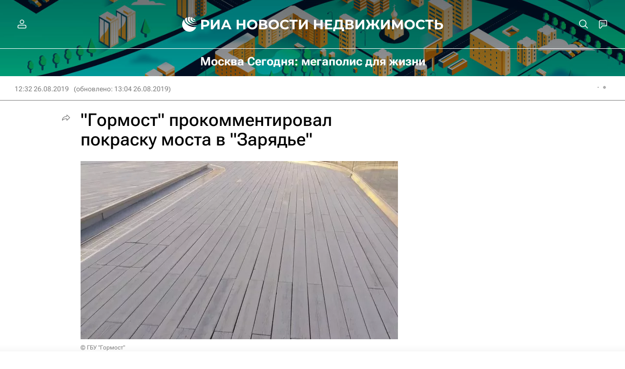

--- FILE ---
content_type: text/html
request_url: https://tns-counter.ru/nc01a**R%3Eundefined*rian_ru/ru/UTF-8/tmsec=rian_ru/736486052***
body_size: -73
content:
94D9760269788EA5X1769508517:94D9760269788EA5X1769508517